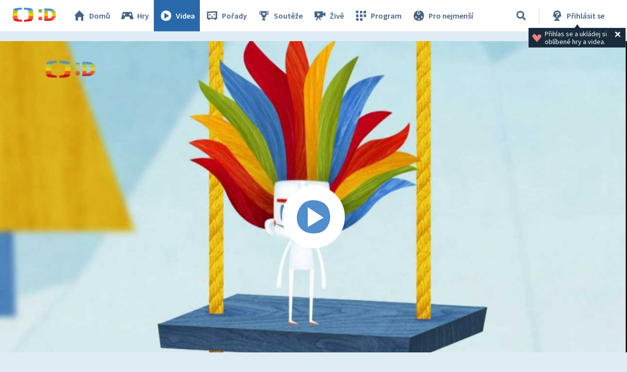

--- FILE ---
content_type: text/plain; charset=utf-8
request_url: https://events.getsitectrl.com/api/v1/events
body_size: 557
content:
{"id":"66fe1ed90bb4c867","user_id":"66fe1ed90bfd0e2c","time":1769400394798,"token":"1769400394.b30bcca54234bb78083a10595479ba72.19e63458aa7a4a796bc483b894c4e282","geo":{"ip":"18.224.73.62","geopath":"147015:147763:220321:","geoname_id":4509177,"longitude":-83.0061,"latitude":39.9625,"postal_code":"43215","city":"Columbus","region":"Ohio","state_code":"OH","country":"United States","country_code":"US","timezone":"America/New_York"},"ua":{"platform":"Desktop","os":"Mac OS","os_family":"Mac OS X","os_version":"10.15.7","browser":"Other","browser_family":"ClaudeBot","browser_version":"1.0","device":"Spider","device_brand":"Spider","device_model":"Desktop"},"utm":{}}